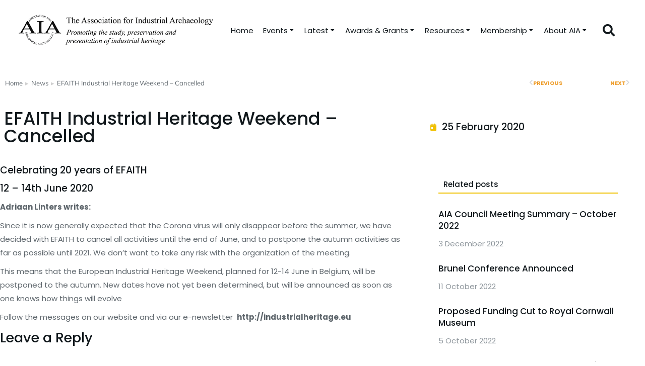

--- FILE ---
content_type: text/css
request_url: https://industrial-archaeology.org/wp-content/uploads/elementor/css/post-1560.css?ver=1765792227
body_size: 2321
content:
.elementor-1560 .elementor-element.elementor-element-44bd7ff > .elementor-container{min-height:90px;}.elementor-1560 .elementor-element.elementor-element-44bd7ff:not(.elementor-motion-effects-element-type-background), .elementor-1560 .elementor-element.elementor-element-44bd7ff > .elementor-motion-effects-container > .elementor-motion-effects-layer{background-position:bottom right;background-repeat:no-repeat;background-size:350px auto;}.elementor-1560 .elementor-element.elementor-element-44bd7ff{transition:background 0.3s, border 0.3s, border-radius 0.3s, box-shadow 0.3s;}.elementor-1560 .elementor-element.elementor-element-44bd7ff > .elementor-background-overlay{transition:background 0.3s, border-radius 0.3s, opacity 0.3s;}.elementor-bc-flex-widget .elementor-1560 .elementor-element.elementor-element-a991ec3.elementor-column .elementor-widget-wrap{align-items:center;}.elementor-1560 .elementor-element.elementor-element-a991ec3.elementor-column.elementor-element[data-element_type="column"] > .elementor-widget-wrap.elementor-element-populated{align-content:center;align-items:center;}.elementor-1560 .elementor-element.elementor-element-ae89228 .breadcrumbs{flex-flow:wrap;justify-content:flex-start;font-family:"Mulish", Sans-serif;font-size:13px;text-transform:none;line-height:1.3em;}.elementor-1560 .elementor-element.elementor-element-ae89228 .breadcrumbs li:not(.first):before{content:"▸";}.elementor-1560 .elementor-element.elementor-element-ae89228 .breadcrumbs li.current:last-child{display:inline-flex;}.elementor-1560 .elementor-element.elementor-element-ae89228 .breadcrumbs li:not(:first-child):before, .elementor-1560 .elementor-element.elementor-element-ae89228 .breadcrumbs li:not(:first-child) i{color:#00000030;}.elementor-1560 .elementor-element.elementor-element-ae89228 .breadcrumbs li:not(:first-child) svg{fill:#00000030;color:#00000030;}.elementor-1560 .elementor-element.elementor-element-ae89228 .breadcrumbs li:not(:first-child):before, .elementor-1560 .elementor-element.elementor-element-ae89228 .breadcrumbs li:not(:first-child) i, .elementor-1560 .elementor-element.elementor-element-ae89228 .breadcrumbs li:not(:first-child) svg{margin:0 5px;}.elementor-bc-flex-widget .elementor-1560 .elementor-element.elementor-element-1d0a823.elementor-column .elementor-widget-wrap{align-items:center;}.elementor-1560 .elementor-element.elementor-element-1d0a823.elementor-column.elementor-element[data-element_type="column"] > .elementor-widget-wrap.elementor-element-populated{align-content:center;align-items:center;}.elementor-1560 .elementor-element.elementor-element-1d0a823.elementor-column > .elementor-widget-wrap{justify-content:flex-end;}.elementor-1560 .elementor-element.elementor-element-7085064{width:var( --container-widget-width, 200px );max-width:200px;--container-widget-width:200px;--container-widget-flex-grow:0;}.elementor-1560 .elementor-element.elementor-element-7085064 span.post-navigation__prev--label:hover{color:#00000080;}.elementor-1560 .elementor-element.elementor-element-7085064 span.post-navigation__next--label:hover{color:#00000080;}.elementor-1560 .elementor-element.elementor-element-7085064 span.post-navigation__prev--label, .elementor-1560 .elementor-element.elementor-element-7085064 span.post-navigation__next--label{font-size:11px;font-weight:700;text-transform:uppercase;}.elementor-1560 .elementor-element.elementor-element-7085064 .post-navigation__arrow-wrapper:hover{color:#00000080;fill:#00000080;}.elementor-1560 .elementor-element.elementor-element-7085064 .post-navigation__arrow-wrapper{font-size:12px;}.elementor-1560 .elementor-element.elementor-element-7085064 .elementor-post-navigation__link a {gap:10px;}.elementor-1560 .elementor-element.elementor-element-7085064 .elementor-post-navigation__separator{width:0px;}.elementor-1560 .elementor-element.elementor-element-7085064 .elementor-post-navigation{border-block-width:0px;}.elementor-1560 .elementor-element.elementor-element-7085064 .elementor-post-navigation__next.elementor-post-navigation__link{width:calc(50% - (0px / 2));}.elementor-1560 .elementor-element.elementor-element-7085064 .elementor-post-navigation__prev.elementor-post-navigation__link{width:calc(50% - (0px / 2));}.elementor-1560 .elementor-element.elementor-element-037312f .elementor-column-gap-custom .elementor-column > .elementor-element-populated{padding:8px;}.elementor-1560 .elementor-element.elementor-element-037312f{margin-top:0px;margin-bottom:30px;}.elementor-bc-flex-widget .elementor-1560 .elementor-element.elementor-element-9a24374.elementor-column .elementor-widget-wrap{align-items:center;}.elementor-1560 .elementor-element.elementor-element-9a24374.elementor-column.elementor-element[data-element_type="column"] > .elementor-widget-wrap.elementor-element-populated{align-content:center;align-items:center;}.elementor-1560 .elementor-element.elementor-element-9a24374.elementor-column > .elementor-widget-wrap{justify-content:flex-start;}.elementor-1560 .elementor-element.elementor-element-9a24374 > .elementor-widget-wrap > .elementor-widget:not(.elementor-widget__width-auto):not(.elementor-widget__width-initial):not(:last-child):not(.elementor-absolute){margin-block-end:: 0px;}.elementor-1560 .elementor-element.elementor-element-05a344c{text-align:start;}.elementor-bc-flex-widget .elementor-1560 .elementor-element.elementor-element-7bcc8fc.elementor-column .elementor-widget-wrap{align-items:center;}.elementor-1560 .elementor-element.elementor-element-7bcc8fc.elementor-column.elementor-element[data-element_type="column"] > .elementor-widget-wrap.elementor-element-populated{align-content:center;align-items:center;}.elementor-1560 .elementor-element.elementor-element-d7a627d .box-content{align-items:flex-start;text-align:left;}.elementor-1560 .elementor-element.elementor-element-d7a627d .the7-box-wrapper{align-items:flex-start;align-content:flex-start;}.elementor-1560 .elementor-element.elementor-element-d7a627d .box-content-wrapper{flex-flow:row nowrap;}.elementor-1560 .elementor-element.elementor-element-d7a627d .elementor-icon-div{align-self:center;}.elementor-1560 .elementor-element.elementor-element-d7a627d .elementor-icon{font-size:14px;}.elementor-1560 .elementor-element.elementor-element-d7a627d{--icon-spacing:10px;}.elementor-1560 .elementor-element.elementor-element-d7a627d .box-description{margin-top:10px;}.elementor-1560 .elementor-element.elementor-element-56e42cce{margin-top:0px;margin-bottom:60px;}.elementor-1560 .elementor-element.elementor-element-119f904b > .elementor-element-populated{padding:0px 30px 0px 0px;}.elementor-1560 .elementor-element.elementor-element-621eaf6 > .elementor-widget-container{margin:30px 30px 30px 30px;}.elementor-1560 .elementor-element.elementor-element-6f4f69b2 > .elementor-element-populated{padding:30px 30px 30px 30px;}.elementor-1560 .elementor-element.elementor-element-dd5f6c4 > .elementor-widget-container{padding:0px 30px 6px 10px;border-style:solid;border-width:0px 0px 2px 0px;border-color:var( --e-global-color-tel_color_1 );}.elementor-1560 .elementor-element.elementor-element-dd5f6c4{z-index:3;}.elementor-1560 .elementor-element.elementor-element-dd5f6c4 .elementor-heading-title{font-family:var( --e-global-typography-el_title_6-font-family ), Sans-serif;font-size:var( --e-global-typography-el_title_6-font-size );font-weight:var( --e-global-typography-el_title_6-font-weight );text-transform:var( --e-global-typography-el_title_6-text-transform );line-height:var( --e-global-typography-el_title_6-line-height );}.elementor-1560 .elementor-element.elementor-element-b4062dd{--spacer-size:30px;}.elementor-1560 .elementor-element.elementor-element-84cff7d .dt-css-grid{grid-template-columns:repeat(1,1fr);grid-column-gap:60px;grid-row-gap:25px;--grid-row-gap:25px;}.elementor-1560 .elementor-element.elementor-element-84cff7d{--wide-desktop-columns:1;}.elementor-1560 .elementor-element.elementor-element-84cff7d .post.wrapper{align-items:flex-start;align-content:flex-start;}.elementor-1560 .elementor-element.elementor-element-84cff7d .post-entry-content{align-items:flex-start;text-align:left;}.elementor-1560 .elementor-element.elementor-element-84cff7d .entry-meta .meta-item:not(:first-child):before{content:"-";}.elementor-1560 .elementor-element.elementor-element-84cff7d .entry-meta{margin-top:10px;}.elementor-1560 .elementor-element.elementor-element-84cff7d .paginator{justify-content:center;}.elementor-1560 .elementor-element.elementor-element-fc5b662{--spacer-size:60px;}.elementor-1560 .elementor-element.elementor-element-f2f1f14 .elementor-cta .elementor-cta__bg, .elementor-1560 .elementor-element.elementor-element-f2f1f14 .elementor-cta .elementor-cta__bg-overlay{transition-duration:1500ms;}.elementor-1560 .elementor-element.elementor-element-f2f1f14 > .elementor-widget-container{border-radius:3px 3px 3px 3px;}.elementor-1560 .elementor-element.elementor-element-f2f1f14 .elementor-cta__content{min-height:260px;text-align:center;}.elementor-1560 .elementor-element.elementor-element-f2f1f14 .elementor-cta__title{font-family:var( --e-global-typography-el_title_6-font-family ), Sans-serif;font-size:var( --e-global-typography-el_title_6-font-size );font-weight:var( --e-global-typography-el_title_6-font-weight );text-transform:var( --e-global-typography-el_title_6-text-transform );line-height:var( --e-global-typography-el_title_6-line-height );color:#F0C000;}.elementor-1560 .elementor-element.elementor-element-f2f1f14 .elementor-cta__title:not(:last-child){margin-bottom:20px;}.elementor-1560 .elementor-element.elementor-element-f2f1f14 .elementor-cta__description{font-family:var( --e-global-typography-el_content_2-font-family ), Sans-serif;font-size:var( --e-global-typography-el_content_2-font-size );font-weight:var( --e-global-typography-el_content_2-font-weight );text-transform:var( --e-global-typography-el_content_2-text-transform );font-style:var( --e-global-typography-el_content_2-font-style );line-height:var( --e-global-typography-el_content_2-line-height );}.elementor-1560 .elementor-element.elementor-element-f2f1f14 .elementor-cta__description:not(:last-child){margin-bottom:25px;}.elementor-1560 .elementor-element.elementor-element-f2f1f14 .elementor-cta__button{color:#11181C;background-color:#F0C000;}.elementor-1560 .elementor-element.elementor-element-f2f1f14 .elementor-cta:not(:hover) .elementor-cta__bg-overlay{background-color:#00000080;}.elementor-1560 .elementor-element.elementor-element-f2f1f14 .elementor-cta__bg{filter:brightness( 100% ) contrast( 100% ) saturate( 100% ) blur( 0px ) hue-rotate( 0deg );}.elementor-1560 .elementor-element.elementor-element-59fb9f1{--spacer-size:30px;}.elementor-1560 .elementor-element.elementor-element-b8a3041 > .elementor-widget-container{padding:0px 30px 6px 0px;border-style:solid;border-width:0px 0px 2px 0px;border-color:var( --e-global-color-tel_color_1 );}.elementor-1560 .elementor-element.elementor-element-b8a3041{z-index:3;}.elementor-1560 .elementor-element.elementor-element-b8a3041 .elementor-heading-title{font-family:var( --e-global-typography-el_title_6-font-family ), Sans-serif;font-size:var( --e-global-typography-el_title_6-font-size );font-weight:var( --e-global-typography-el_title_6-font-weight );text-transform:var( --e-global-typography-el_title_6-text-transform );line-height:var( --e-global-typography-el_title_6-line-height );}.elementor-1560 .elementor-element.elementor-element-04c8656{--spacer-size:30px;}@media(max-width:1020px){.elementor-1560 .elementor-element.elementor-element-7bcc8fc > .elementor-element-populated{padding:0px 30px 30px 30px;} .elementor-1560 .elementor-element.elementor-element-d7a627d.icon-position-tablet-left .elementor-icon-div{margin:0 var(--icon-spacing) 0 0;} .elementor-1560 .elementor-element.elementor-element-d7a627d.icon-position-tablet-right .elementor-icon-div{margin:0 0 0 var(--icon-spacing);} .elementor-1560 .elementor-element.elementor-element-d7a627d.icon-position-tablet-top .elementor-icon-div{margin:0 0 var(--icon-spacing) 0;}.elementor-1560 .elementor-element.elementor-element-119f904b > .elementor-element-populated{padding:0px 0px 0px 0px;}.elementor-1560 .elementor-element.elementor-element-dd5f6c4 .elementor-heading-title{font-size:var( --e-global-typography-el_title_6-font-size );line-height:var( --e-global-typography-el_title_6-line-height );}.elementor-1560 .elementor-element.elementor-element-84cff7d .dt-css-grid{grid-template-columns:repeat(2,1fr);}.elementor-1560 .elementor-element.elementor-element-84cff7d{--wide-desktop-columns:2;}.elementor-1560 .elementor-element.elementor-element-f2f1f14 .elementor-cta__title{font-size:var( --e-global-typography-el_title_6-font-size );line-height:var( --e-global-typography-el_title_6-line-height );}.elementor-1560 .elementor-element.elementor-element-f2f1f14 .elementor-cta__description{font-size:var( --e-global-typography-el_content_2-font-size );line-height:var( --e-global-typography-el_content_2-line-height );}.elementor-1560 .elementor-element.elementor-element-b8a3041 .elementor-heading-title{font-size:var( --e-global-typography-el_title_6-font-size );line-height:var( --e-global-typography-el_title_6-line-height );}}@media(min-width:779px){.elementor-1560 .elementor-element.elementor-element-9a24374{width:67.079%;}.elementor-1560 .elementor-element.elementor-element-7bcc8fc{width:32.921%;}.elementor-1560 .elementor-element.elementor-element-119f904b{width:66.666%;}.elementor-1560 .elementor-element.elementor-element-6f4f69b2{width:33%;}}@media(max-width:1020px) and (min-width:779px){.elementor-1560 .elementor-element.elementor-element-9a24374{width:100%;}.elementor-1560 .elementor-element.elementor-element-7bcc8fc{width:100%;}.elementor-1560 .elementor-element.elementor-element-119f904b{width:100%;}.elementor-1560 .elementor-element.elementor-element-6f4f69b2{width:100%;}}@media(max-width:778px){.elementor-1560 .elementor-element.elementor-element-a991ec3 > .elementor-element-populated{padding:30px 30px 0px 30px;}.elementor-1560 .elementor-element.elementor-element-ae89228 .breadcrumbs{font-size:11px;}.elementor-1560 .elementor-element.elementor-element-1d0a823 > .elementor-element-populated{padding:15px 30px 30px 30px;}.elementor-1560 .elementor-element.elementor-element-7085064{width:100%;max-width:100%;} .elementor-1560 .elementor-element.elementor-element-d7a627d.icon-position-mobile-left .elementor-icon-div{margin:0 var(--icon-spacing) 0 0;} .elementor-1560 .elementor-element.elementor-element-d7a627d.icon-position-mobile-right .elementor-icon-div{margin:0 0 0 var(--icon-spacing);} .elementor-1560 .elementor-element.elementor-element-d7a627d.icon-position-mobile-top .elementor-icon-div{margin:0 0 var(--icon-spacing) 0;}.elementor-1560 .elementor-element.elementor-element-621eaf6 > .elementor-widget-container{margin:30px 0px 30px 0px;}.elementor-1560 .elementor-element.elementor-element-dd5f6c4 .elementor-heading-title{font-size:var( --e-global-typography-el_title_6-font-size );line-height:var( --e-global-typography-el_title_6-line-height );}.elementor-1560 .elementor-element.elementor-element-84cff7d .dt-css-grid{grid-template-columns:repeat(1,1fr);}.elementor-1560 .elementor-element.elementor-element-84cff7d{--wide-desktop-columns:1;}.elementor-1560 .elementor-element.elementor-element-f2f1f14 .elementor-cta__title{font-size:var( --e-global-typography-el_title_6-font-size );line-height:var( --e-global-typography-el_title_6-line-height );}.elementor-1560 .elementor-element.elementor-element-f2f1f14 .elementor-cta__description{font-size:var( --e-global-typography-el_content_2-font-size );line-height:var( --e-global-typography-el_content_2-line-height );}.elementor-1560 .elementor-element.elementor-element-b8a3041 .elementor-heading-title{font-size:var( --e-global-typography-el_title_6-font-size );line-height:var( --e-global-typography-el_title_6-line-height );}}@media screen and (max-width: 1020px) {  .icon-position-tablet-right .the7_icon_box_widget-d7a627d.the7-box-wrapper .elementor-icon-div {    order: 2;  }  .icon-position-tablet-left .the7_icon_box_widget-d7a627d.the7-box-wrapper .elementor-icon-div,  .icon-position-tablet-top .the7_icon_box_widget-d7a627d.the7-box-wrapper .elementor-icon-div {    order: 0;  }  .icon-position-tablet-top .the7_icon_box_widget-d7a627d.the7-box-wrapper .box-content-wrapper {    flex-wrap: wrap;  }  .icon-vertical-align-tablet-start.icon-position-tablet-top .the7_icon_box_widget-d7a627d.the7-box-wrapper .box-content-wrapper {    justify-content: flex-start;  }  .icon-vertical-align-tablet-center.icon-position-tablet-top .the7_icon_box_widget-d7a627d.the7-box-wrapper .box-content-wrapper {    justify-content: center;  }  .icon-vertical-align-tablet-end.icon-position-tablet-top .the7_icon_box_widget-d7a627d.the7-box-wrapper .box-content-wrapper {    justify-content: flex-end;  }  .icon-position-tablet-left .the7_icon_box_widget-d7a627d.the7-box-wrapper .box-content-wrapper,  .icon-position-tablet-right .the7_icon_box_widget-d7a627d.the7-box-wrapper .box-content-wrapper {    flex-wrap: inherit;  }  .icon-position-tablet-left .the7_icon_box_widget-d7a627d.the7-box-wrapper,  .icon-position-tablet-right .the7_icon_box_widget-d7a627d.the7-box-wrapper {    flex-wrap: unset;  }}@media screen and (max-width: 778px) {  .icon-position-mobile-right .the7_icon_box_widget-d7a627d.the7-box-wrapper .elementor-icon-div {    order: 2;  }  .icon-position-mobile-top .the7_icon_box_widget-d7a627d.the7-box-wrapper .box-content-wrapper {    flex-wrap: wrap;  }  .icon-position-mobile-left .the7_icon_box_widget-d7a627d.the7-box-wrapper .elementor-icon-div,  .icon-position-mobile-top .the7_icon_box_widget-d7a627d.the7-box-wrapper .elementor-icon-div {    order: 0;  }  .icon-vertical-align-mobile-start.icon-position-mobile-top .the7_icon_box_widget-d7a627d.the7-box-wrapper .box-content-wrapper {    justify-content: flex-start;  }  .icon-vertical-align-mobile-center.icon-position-mobile-top .the7_icon_box_widget-d7a627d.the7-box-wrapper .box-content-wrapper {    justify-content: center;  }  .icon-vertical-align-mobile-end.icon-position-mobile-top .the7_icon_box_widget-d7a627d.the7-box-wrapper .box-content-wrapper {    justify-content: flex-end;  }  .icon-position-mobile-left .the7_icon_box_widget-d7a627d.the7-box-wrapper .box-content-wrapper,  .icon-position-mobile-right .the7_icon_box_widget-d7a627d.the7-box-wrapper .box-content-wrapper {    flex-wrap: inherit;  }  .icon-position-mobile-left .the7_icon_box_widget-d7a627d.the7-box-wrapper,  .icon-position-mobile-right .the7_icon_box_widget-d7a627d.the7-box-wrapper {    flex-wrap: unset;  }}
@media screen and (min-width: 1261px) {  .the7-elements-simple-posts-84cff7d .dt-css-grid {    grid-template-columns: repeat(var(--wide-desktop-columns),minmax(0,1fr)) ! important;  }  .the7-elements-simple-posts-84cff7d .wf-cell:nth-child(-n + 1):before,  .the7-elements-simple-posts-84cff7d .wd-hide-divider:before {    display: none;  }}@media screen and (min-width: 1022px) {  .the7-elements-simple-posts-84cff7d .wf-cell:nth-child(-n + 1):before,  .d-hide-divider:before {    display: none;  }}@media screen and (min-width: 779px) and (max-width: 1020px) {  .the7-elements-simple-posts-84cff7d .wf-cell:nth-child(-n + 2):before,  .t-hide-divider:before {    display: none;  }}@media screen and (max-width: 1020px) {  .img-align-tablet-right .the7-elements-simple-posts-84cff7d.the7-simple-widget-posts .the7-simple-post-thumb {    order: 2;  }  .img-align-tablet-left .the7-elements-simple-posts-84cff7d.the7-simple-widget-posts .the7-simple-post-thumb {    order: 0;  }  .img-align-tablet-top .the7-elements-simple-posts-84cff7d.the7-simple-widget-posts .the7-simple-post-thumb {    order: 0;    margin: 0 0 var(--image-spacing) 0;  }  .img-align-tablet-top .the7-elements-simple-posts-84cff7d .wrapper.post {    flex-wrap: wrap;  }  .image-vertical-align-tablet-start.img-align-tablet-top .the7-elements-simple-posts-84cff7d .wrapper.post {    justify-content: flex-start;  }  .image-vertical-align-tablet-center.img-align-tablet-top .the7-elements-simple-posts-84cff7d .wrapper.post {    justify-content: center;  }  .image-vertical-align-tablet-end.img-align-tablet-top .the7-elements-simple-posts-84cff7d .wrapper.post {    justify-content: flex-end;  }  .img-align-tablet-left .the7-elements-simple-posts-84cff7d .wrapper.post,  .img-align-tablet-right .the7-elements-simple-posts-84cff7d .wrapper.post {    flex-wrap: inherit;  }  .img-align-tablet-left .the7-elements-simple-posts-84cff7d,  .img-align-tablet-right .the7-elements-simple-posts-84cff7d {    flex-wrap: unset;  }  .icon-box-vertical-align-tablet-center .the7-elements-simple-posts-84cff7d .wf-cell .post-entry-content {    justify-content: center;  }  .icon-box-vertical-align-tablet-bottom .the7-elements-simple-posts-84cff7d .wf-cell .post-entry-content {    justify-content: flex-end;  }}@media screen and (max-width: 778px) {  .the7-elements-simple-posts-84cff7d .wf-cell:nth-child(-n + 1):before,  .m-hide-divider:before {    display: none;  }  .img-align-mobile-right .the7-elements-simple-posts-84cff7d.the7-simple-widget-posts .the7-simple-post-thumb {    order: 2;  }  .img-align-mobile-left .the7-elements-simple-posts-84cff7d.the7-simple-widget-posts .the7-simple-post-thumb {    order: 0;  }  .img-align-mobile-top .the7-elements-simple-posts-84cff7d.the7-simple-widget-posts .the7-simple-post-thumb {    order: 0;    margin: 0 0 var(--image-spacing) 0;  }  .img-align-mobile-top .the7-elements-simple-posts-84cff7d .wrapper.post {    flex-wrap: wrap;  }  .image-vertical-align-mobile-start.img-align-mobile-top .the7-elements-simple-posts-84cff7d .wrapper.post {    justify-content: flex-start;  }  .image-vertical-align-mobile-center.img-align-mobile-top .the7-elements-simple-posts-84cff7d .wrapper.post {    justify-content: center;  }  .image-vertical-align-mobile-end.img-align-mobile-top .the7-elements-simple-posts-84cff7d .wrapper.post {    justify-content: flex-end;  }  .img-align-mobile-left .the7-elements-simple-posts-84cff7d .wrapper.post,  .img-align-mobile-right .the7-elements-simple-posts-84cff7d .wrapper.post {    flex-wrap: inherit;  }  .img-align-mobile-left .the7-elements-simple-posts-84cff7d,  .img-align-mobile-right .the7-elements-simple-posts-84cff7d {    flex-wrap: unset;  }  .icon-box-vertical-align-mobile-center .the7-elements-simple-posts-84cff7d .wf-cell .post-entry-content {    justify-content: center;  }  .icon-box-vertical-align-mobile-bottom .the7-elements-simple-posts-84cff7d .wf-cell .post-entry-content {    justify-content: flex-end;  }}

--- FILE ---
content_type: text/css
request_url: https://industrial-archaeology.org/wp-content/uploads/elementor/css/post-5424.css?ver=1765295025
body_size: 279
content:
.elementor-5424 .elementor-element.elementor-element-848eb0a .elementor-search-form__container{min-height:50px;}.elementor-5424 .elementor-element.elementor-element-848eb0a .elementor-search-form__submit{min-width:50px;}body:not(.rtl) .elementor-5424 .elementor-element.elementor-element-848eb0a .elementor-search-form__icon{padding-left:calc(50px / 3);}body.rtl .elementor-5424 .elementor-element.elementor-element-848eb0a .elementor-search-form__icon{padding-right:calc(50px / 3);}.elementor-5424 .elementor-element.elementor-element-848eb0a .elementor-search-form__input, .elementor-5424 .elementor-element.elementor-element-848eb0a.elementor-search-form--button-type-text .elementor-search-form__submit{padding-left:calc(50px / 3);padding-right:calc(50px / 3);}.elementor-5424 .elementor-element.elementor-element-848eb0a:not(.elementor-search-form--skin-full_screen) .elementor-search-form__container{border-radius:3px;}.elementor-5424 .elementor-element.elementor-element-848eb0a.elementor-search-form--skin-full_screen input[type="search"].elementor-search-form__input{border-radius:3px;}#elementor-popup-modal-5424{background-color:rgba(0,0,0,.8);justify-content:center;align-items:center;pointer-events:all;}#elementor-popup-modal-5424 .dialog-message{width:640px;height:auto;max-height:var(--the7-fit-height, 100vh);}#elementor-popup-modal-5424 .dialog-widget-content{width:640px;box-shadow:2px 8px 23px 3px rgba(0,0,0,0.2);}#elementor-popup-modal-5424 .dialog-close-button{display:flex;}